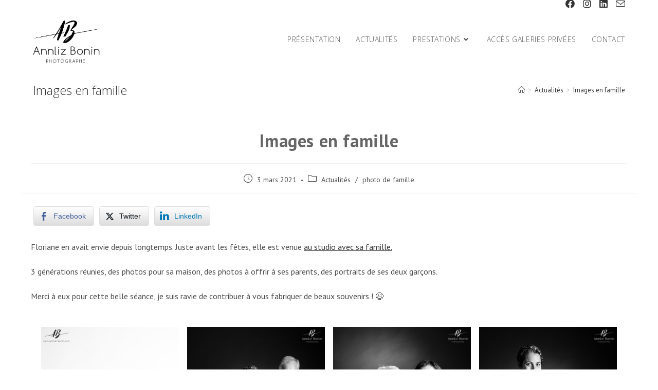

--- FILE ---
content_type: text/html; charset=UTF-8
request_url: https://www.annliz-bonin.com/particuliers/famille/images-en-famille/
body_size: 12216
content:
<!DOCTYPE html>
<html class="html" dir="ltr" lang="fr-FR" prefix="og: https://ogp.me/ns#">
<head>
	<meta charset="UTF-8">
	<link rel="profile" href="https://gmpg.org/xfn/11">

	<title>Images en famille</title>

		<!-- All in One SEO 4.9.3 - aioseo.com -->
	<meta name="description" content="Floriane en avait envie depuis longtemps. Juste avant les fêtes, elle est venue au studio avec sa famille. 3 générations réunies, des photos pour sa maison, des photos à offrir à ses parents, des portraits de ses deux garçons. Merci à eux pour cette belle séance, je suis ravie de contribuer à vous fabriquer de" />
	<meta name="robots" content="max-image-preview:large" />
	<meta name="author" content="Sylvia Marzolini"/>
	<meta name="google-site-verification" content="0SBBYUkEmcWyF60HcOF-HxyB5x4l8fpKyJbEvJLbO3I" />
	<meta name="keywords" content="offrir une séance photo,photo de génération,photo en studio à caen,photo famille,photographe à caen,photographe professionnelle,séance photo en famille,souvenirs,tableaux,transmission" />
	<link rel="canonical" href="https://www.annliz-bonin.com/particuliers/famille/images-en-famille/" />
	
		<meta property="og:locale" content="fr_FR" />
		<meta property="og:site_name" content="Annliz Bonin - photographe à Caen |" />
		<meta property="og:type" content="article" />
		<meta property="og:title" content="Images en famille" />
		<meta property="og:description" content="Floriane en avait envie depuis longtemps. Juste avant les fêtes, elle est venue au studio avec sa famille. 3 générations réunies, des photos pour sa maison, des photos à offrir à ses parents, des portraits de ses deux garçons. Merci à eux pour cette belle séance, je suis ravie de contribuer à vous fabriquer de" />
		<meta property="og:url" content="https://www.annliz-bonin.com/particuliers/famille/images-en-famille/" />
		<meta property="og:image" content="https://www.annliz-bonin.com/wp-content/uploads/2021/03/studioannlizbonin-photographefamille-6.jpg" />
		<meta property="og:image:secure_url" content="https://www.annliz-bonin.com/wp-content/uploads/2021/03/studioannlizbonin-photographefamille-6.jpg" />
		<meta property="og:image:width" content="1000" />
		<meta property="og:image:height" content="667" />
		<meta property="article:published_time" content="2021-03-03T08:00:30+00:00" />
		<meta property="article:modified_time" content="2022-04-05T08:11:04+00:00" />
		<meta property="article:publisher" content="https://www.facebook.com/annlizbonin14" />
		<meta name="twitter:card" content="summary" />
		<meta name="twitter:title" content="Images en famille" />
		<meta name="twitter:description" content="Floriane en avait envie depuis longtemps. Juste avant les fêtes, elle est venue au studio avec sa famille. 3 générations réunies, des photos pour sa maison, des photos à offrir à ses parents, des portraits de ses deux garçons. Merci à eux pour cette belle séance, je suis ravie de contribuer à vous fabriquer de" />
		<meta name="twitter:image" content="https://www.annliz-bonin.com/wp-content/uploads/2019/10/logo-annnlizbonin-100.png" />
		<script type="application/ld+json" class="aioseo-schema">
			{"@context":"https:\/\/schema.org","@graph":[{"@type":"Article","@id":"https:\/\/www.annliz-bonin.com\/particuliers\/famille\/images-en-famille\/#article","name":"Images en famille","headline":"Images en famille","author":{"@id":"https:\/\/www.annliz-bonin.com\/author\/sylvia\/#author"},"publisher":{"@id":"https:\/\/www.annliz-bonin.com\/#organization"},"image":{"@type":"ImageObject","url":"https:\/\/www.annliz-bonin.com\/wp-content\/uploads\/2021\/03\/studioannlizbonin-photographefamille-6.jpg","width":1000,"height":667,"caption":"clich\u00e9s des loulous"},"datePublished":"2021-03-03T09:00:30+01:00","dateModified":"2022-04-05T09:11:04+01:00","inLanguage":"fr-FR","mainEntityOfPage":{"@id":"https:\/\/www.annliz-bonin.com\/particuliers\/famille\/images-en-famille\/#webpage"},"isPartOf":{"@id":"https:\/\/www.annliz-bonin.com\/particuliers\/famille\/images-en-famille\/#webpage"},"articleSection":"Actualit\u00e9s, photo de famille, offrir une s\u00e9ance photo, photo de g\u00e9n\u00e9ration, photo en studio \u00e0 Caen, photo famille, photographe \u00e0 caen, photographe professionnelle, s\u00e9ance photo en famille, souvenirs, tableaux, transmission"},{"@type":"BreadcrumbList","@id":"https:\/\/www.annliz-bonin.com\/particuliers\/famille\/images-en-famille\/#breadcrumblist","itemListElement":[{"@type":"ListItem","@id":"https:\/\/www.annliz-bonin.com#listItem","position":1,"name":"Accueil","item":"https:\/\/www.annliz-bonin.com","nextItem":{"@type":"ListItem","@id":"https:\/\/www.annliz-bonin.com\/category\/actu\/#listItem","name":"Actualit\u00e9s"}},{"@type":"ListItem","@id":"https:\/\/www.annliz-bonin.com\/category\/actu\/#listItem","position":2,"name":"Actualit\u00e9s","item":"https:\/\/www.annliz-bonin.com\/category\/actu\/","nextItem":{"@type":"ListItem","@id":"https:\/\/www.annliz-bonin.com\/particuliers\/famille\/images-en-famille\/#listItem","name":"Images en famille"},"previousItem":{"@type":"ListItem","@id":"https:\/\/www.annliz-bonin.com#listItem","name":"Accueil"}},{"@type":"ListItem","@id":"https:\/\/www.annliz-bonin.com\/particuliers\/famille\/images-en-famille\/#listItem","position":3,"name":"Images en famille","previousItem":{"@type":"ListItem","@id":"https:\/\/www.annliz-bonin.com\/category\/actu\/#listItem","name":"Actualit\u00e9s"}}]},{"@type":"Organization","@id":"https:\/\/www.annliz-bonin.com\/#organization","name":"Annliz Bonin","url":"https:\/\/www.annliz-bonin.com\/","telephone":"+33664953496","logo":{"@type":"ImageObject","url":"https:\/\/www.annliz-bonin.com\/wp-content\/uploads\/2019\/10\/initialesnom-site.png","@id":"https:\/\/www.annliz-bonin.com\/particuliers\/famille\/images-en-famille\/#organizationLogo","width":400,"height":271},"image":{"@id":"https:\/\/www.annliz-bonin.com\/particuliers\/famille\/images-en-famille\/#organizationLogo"},"sameAs":["https:\/\/www.facebook.com\/annlizbonin14","https:\/\/www.instagram.com\/annliz_bonin\/"]},{"@type":"Person","@id":"https:\/\/www.annliz-bonin.com\/author\/sylvia\/#author","url":"https:\/\/www.annliz-bonin.com\/author\/sylvia\/","name":"Sylvia Marzolini","image":{"@type":"ImageObject","@id":"https:\/\/www.annliz-bonin.com\/particuliers\/famille\/images-en-famille\/#authorImage","url":"https:\/\/secure.gravatar.com\/avatar\/34065ad2fd87d960c62009967dc3397e?s=96&d=mm&r=g","width":96,"height":96,"caption":"Sylvia Marzolini"}},{"@type":"WebPage","@id":"https:\/\/www.annliz-bonin.com\/particuliers\/famille\/images-en-famille\/#webpage","url":"https:\/\/www.annliz-bonin.com\/particuliers\/famille\/images-en-famille\/","name":"Images en famille","description":"Floriane en avait envie depuis longtemps. Juste avant les f\u00eates, elle est venue au studio avec sa famille. 3 g\u00e9n\u00e9rations r\u00e9unies, des photos pour sa maison, des photos \u00e0 offrir \u00e0 ses parents, des portraits de ses deux gar\u00e7ons. Merci \u00e0 eux pour cette belle s\u00e9ance, je suis ravie de contribuer \u00e0 vous fabriquer de","inLanguage":"fr-FR","isPartOf":{"@id":"https:\/\/www.annliz-bonin.com\/#website"},"breadcrumb":{"@id":"https:\/\/www.annliz-bonin.com\/particuliers\/famille\/images-en-famille\/#breadcrumblist"},"author":{"@id":"https:\/\/www.annliz-bonin.com\/author\/sylvia\/#author"},"creator":{"@id":"https:\/\/www.annliz-bonin.com\/author\/sylvia\/#author"},"image":{"@type":"ImageObject","url":"https:\/\/www.annliz-bonin.com\/wp-content\/uploads\/2021\/03\/studioannlizbonin-photographefamille-6.jpg","@id":"https:\/\/www.annliz-bonin.com\/particuliers\/famille\/images-en-famille\/#mainImage","width":1000,"height":667,"caption":"clich\u00e9s des loulous"},"primaryImageOfPage":{"@id":"https:\/\/www.annliz-bonin.com\/particuliers\/famille\/images-en-famille\/#mainImage"},"datePublished":"2021-03-03T09:00:30+01:00","dateModified":"2022-04-05T09:11:04+01:00"},{"@type":"WebSite","@id":"https:\/\/www.annliz-bonin.com\/#website","url":"https:\/\/www.annliz-bonin.com\/","name":"Annliz Bonin - photographe \u00e0 Caen","inLanguage":"fr-FR","publisher":{"@id":"https:\/\/www.annliz-bonin.com\/#organization"}}]}
		</script>
		<!-- All in One SEO -->

<!-- Speed of this site is optimised by WP Performance Score Booster plugin v2.2.1 - https://dipakgajjar.com/wp-performance-score-booster/ -->
<meta name="viewport" content="width=device-width, initial-scale=1"><link rel='dns-prefetch' href='//fonts.googleapis.com' />
<link rel="alternate" type="application/rss+xml" title="Annliz Bonin - photographe à Caen &raquo; Flux" href="https://www.annliz-bonin.com/feed/" />
<link rel="alternate" type="application/rss+xml" title="Annliz Bonin - photographe à Caen &raquo; Flux des commentaires" href="https://www.annliz-bonin.com/comments/feed/" />
<link rel='stylesheet' id='wpacu-combined-css-head-1' href='https://www.annliz-bonin.com/wp-content/cache/asset-cleanup/css/head-f96bb68cdc9d41134e3d69e59eb63697177c3514.css' type='text/css' media='all' />


<style id='wp-block-library-theme-inline-css'>
.wp-block-audio figcaption{color:#555;font-size:13px;text-align:center}.is-dark-theme .wp-block-audio figcaption{color:hsla(0,0%,100%,.65)}.wp-block-audio{margin:0 0 1em}.wp-block-code{border:1px solid #ccc;border-radius:4px;font-family:Menlo,Consolas,monaco,monospace;padding:.8em 1em}.wp-block-embed figcaption{color:#555;font-size:13px;text-align:center}.is-dark-theme .wp-block-embed figcaption{color:hsla(0,0%,100%,.65)}.wp-block-embed{margin:0 0 1em}.blocks-gallery-caption{color:#555;font-size:13px;text-align:center}.is-dark-theme .blocks-gallery-caption{color:hsla(0,0%,100%,.65)}.wp-block-image figcaption{color:#555;font-size:13px;text-align:center}.is-dark-theme .wp-block-image figcaption{color:hsla(0,0%,100%,.65)}.wp-block-image{margin:0 0 1em}.wp-block-pullquote{border-bottom:4px solid;border-top:4px solid;color:currentColor;margin-bottom:1.75em}.wp-block-pullquote cite,.wp-block-pullquote footer,.wp-block-pullquote__citation{color:currentColor;font-size:.8125em;font-style:normal;text-transform:uppercase}.wp-block-quote{border-left:.25em solid;margin:0 0 1.75em;padding-left:1em}.wp-block-quote cite,.wp-block-quote footer{color:currentColor;font-size:.8125em;font-style:normal;position:relative}.wp-block-quote.has-text-align-right{border-left:none;border-right:.25em solid;padding-left:0;padding-right:1em}.wp-block-quote.has-text-align-center{border:none;padding-left:0}.wp-block-quote.is-large,.wp-block-quote.is-style-large,.wp-block-quote.is-style-plain{border:none}.wp-block-search .wp-block-search__label{font-weight:700}.wp-block-search__button{border:1px solid #ccc;padding:.375em .625em}:where(.wp-block-group.has-background){padding:1.25em 2.375em}.wp-block-separator.has-css-opacity{opacity:.4}.wp-block-separator{border:none;border-bottom:2px solid;margin-left:auto;margin-right:auto}.wp-block-separator.has-alpha-channel-opacity{opacity:1}.wp-block-separator:not(.is-style-wide):not(.is-style-dots){width:100px}.wp-block-separator.has-background:not(.is-style-dots){border-bottom:none;height:1px}.wp-block-separator.has-background:not(.is-style-wide):not(.is-style-dots){height:2px}.wp-block-table{margin:0 0 1em}.wp-block-table td,.wp-block-table th{word-break:normal}.wp-block-table figcaption{color:#555;font-size:13px;text-align:center}.is-dark-theme .wp-block-table figcaption{color:hsla(0,0%,100%,.65)}.wp-block-video figcaption{color:#555;font-size:13px;text-align:center}.is-dark-theme .wp-block-video figcaption{color:hsla(0,0%,100%,.65)}.wp-block-video{margin:0 0 1em}.wp-block-template-part.has-background{margin-bottom:0;margin-top:0;padding:1.25em 2.375em}
</style>

<style id='classic-theme-styles-inline-css'>
/*! This file is auto-generated */
.wp-block-button__link{color:#fff;background-color:#32373c;border-radius:9999px;box-shadow:none;text-decoration:none;padding:calc(.667em + 2px) calc(1.333em + 2px);font-size:1.125em}.wp-block-file__button{background:#32373c;color:#fff;text-decoration:none}
</style>
<style id='global-styles-inline-css'>
body{--wp--preset--color--black: #000000;--wp--preset--color--cyan-bluish-gray: #abb8c3;--wp--preset--color--white: #ffffff;--wp--preset--color--pale-pink: #f78da7;--wp--preset--color--vivid-red: #cf2e2e;--wp--preset--color--luminous-vivid-orange: #ff6900;--wp--preset--color--luminous-vivid-amber: #fcb900;--wp--preset--color--light-green-cyan: #7bdcb5;--wp--preset--color--vivid-green-cyan: #00d084;--wp--preset--color--pale-cyan-blue: #8ed1fc;--wp--preset--color--vivid-cyan-blue: #0693e3;--wp--preset--color--vivid-purple: #9b51e0;--wp--preset--gradient--vivid-cyan-blue-to-vivid-purple: linear-gradient(135deg,rgba(6,147,227,1) 0%,rgb(155,81,224) 100%);--wp--preset--gradient--light-green-cyan-to-vivid-green-cyan: linear-gradient(135deg,rgb(122,220,180) 0%,rgb(0,208,130) 100%);--wp--preset--gradient--luminous-vivid-amber-to-luminous-vivid-orange: linear-gradient(135deg,rgba(252,185,0,1) 0%,rgba(255,105,0,1) 100%);--wp--preset--gradient--luminous-vivid-orange-to-vivid-red: linear-gradient(135deg,rgba(255,105,0,1) 0%,rgb(207,46,46) 100%);--wp--preset--gradient--very-light-gray-to-cyan-bluish-gray: linear-gradient(135deg,rgb(238,238,238) 0%,rgb(169,184,195) 100%);--wp--preset--gradient--cool-to-warm-spectrum: linear-gradient(135deg,rgb(74,234,220) 0%,rgb(151,120,209) 20%,rgb(207,42,186) 40%,rgb(238,44,130) 60%,rgb(251,105,98) 80%,rgb(254,248,76) 100%);--wp--preset--gradient--blush-light-purple: linear-gradient(135deg,rgb(255,206,236) 0%,rgb(152,150,240) 100%);--wp--preset--gradient--blush-bordeaux: linear-gradient(135deg,rgb(254,205,165) 0%,rgb(254,45,45) 50%,rgb(107,0,62) 100%);--wp--preset--gradient--luminous-dusk: linear-gradient(135deg,rgb(255,203,112) 0%,rgb(199,81,192) 50%,rgb(65,88,208) 100%);--wp--preset--gradient--pale-ocean: linear-gradient(135deg,rgb(255,245,203) 0%,rgb(182,227,212) 50%,rgb(51,167,181) 100%);--wp--preset--gradient--electric-grass: linear-gradient(135deg,rgb(202,248,128) 0%,rgb(113,206,126) 100%);--wp--preset--gradient--midnight: linear-gradient(135deg,rgb(2,3,129) 0%,rgb(40,116,252) 100%);--wp--preset--font-size--small: 13px;--wp--preset--font-size--medium: 20px;--wp--preset--font-size--large: 36px;--wp--preset--font-size--x-large: 42px;--wp--preset--spacing--20: 0.44rem;--wp--preset--spacing--30: 0.67rem;--wp--preset--spacing--40: 1rem;--wp--preset--spacing--50: 1.5rem;--wp--preset--spacing--60: 2.25rem;--wp--preset--spacing--70: 3.38rem;--wp--preset--spacing--80: 5.06rem;--wp--preset--shadow--natural: 6px 6px 9px rgba(0, 0, 0, 0.2);--wp--preset--shadow--deep: 12px 12px 50px rgba(0, 0, 0, 0.4);--wp--preset--shadow--sharp: 6px 6px 0px rgba(0, 0, 0, 0.2);--wp--preset--shadow--outlined: 6px 6px 0px -3px rgba(255, 255, 255, 1), 6px 6px rgba(0, 0, 0, 1);--wp--preset--shadow--crisp: 6px 6px 0px rgba(0, 0, 0, 1);}:where(.is-layout-flex){gap: 0.5em;}:where(.is-layout-grid){gap: 0.5em;}body .is-layout-flow > .alignleft{float: left;margin-inline-start: 0;margin-inline-end: 2em;}body .is-layout-flow > .alignright{float: right;margin-inline-start: 2em;margin-inline-end: 0;}body .is-layout-flow > .aligncenter{margin-left: auto !important;margin-right: auto !important;}body .is-layout-constrained > .alignleft{float: left;margin-inline-start: 0;margin-inline-end: 2em;}body .is-layout-constrained > .alignright{float: right;margin-inline-start: 2em;margin-inline-end: 0;}body .is-layout-constrained > .aligncenter{margin-left: auto !important;margin-right: auto !important;}body .is-layout-constrained > :where(:not(.alignleft):not(.alignright):not(.alignfull)){max-width: var(--wp--style--global--content-size);margin-left: auto !important;margin-right: auto !important;}body .is-layout-constrained > .alignwide{max-width: var(--wp--style--global--wide-size);}body .is-layout-flex{display: flex;}body .is-layout-flex{flex-wrap: wrap;align-items: center;}body .is-layout-flex > *{margin: 0;}body .is-layout-grid{display: grid;}body .is-layout-grid > *{margin: 0;}:where(.wp-block-columns.is-layout-flex){gap: 2em;}:where(.wp-block-columns.is-layout-grid){gap: 2em;}:where(.wp-block-post-template.is-layout-flex){gap: 1.25em;}:where(.wp-block-post-template.is-layout-grid){gap: 1.25em;}.has-black-color{color: var(--wp--preset--color--black) !important;}.has-cyan-bluish-gray-color{color: var(--wp--preset--color--cyan-bluish-gray) !important;}.has-white-color{color: var(--wp--preset--color--white) !important;}.has-pale-pink-color{color: var(--wp--preset--color--pale-pink) !important;}.has-vivid-red-color{color: var(--wp--preset--color--vivid-red) !important;}.has-luminous-vivid-orange-color{color: var(--wp--preset--color--luminous-vivid-orange) !important;}.has-luminous-vivid-amber-color{color: var(--wp--preset--color--luminous-vivid-amber) !important;}.has-light-green-cyan-color{color: var(--wp--preset--color--light-green-cyan) !important;}.has-vivid-green-cyan-color{color: var(--wp--preset--color--vivid-green-cyan) !important;}.has-pale-cyan-blue-color{color: var(--wp--preset--color--pale-cyan-blue) !important;}.has-vivid-cyan-blue-color{color: var(--wp--preset--color--vivid-cyan-blue) !important;}.has-vivid-purple-color{color: var(--wp--preset--color--vivid-purple) !important;}.has-black-background-color{background-color: var(--wp--preset--color--black) !important;}.has-cyan-bluish-gray-background-color{background-color: var(--wp--preset--color--cyan-bluish-gray) !important;}.has-white-background-color{background-color: var(--wp--preset--color--white) !important;}.has-pale-pink-background-color{background-color: var(--wp--preset--color--pale-pink) !important;}.has-vivid-red-background-color{background-color: var(--wp--preset--color--vivid-red) !important;}.has-luminous-vivid-orange-background-color{background-color: var(--wp--preset--color--luminous-vivid-orange) !important;}.has-luminous-vivid-amber-background-color{background-color: var(--wp--preset--color--luminous-vivid-amber) !important;}.has-light-green-cyan-background-color{background-color: var(--wp--preset--color--light-green-cyan) !important;}.has-vivid-green-cyan-background-color{background-color: var(--wp--preset--color--vivid-green-cyan) !important;}.has-pale-cyan-blue-background-color{background-color: var(--wp--preset--color--pale-cyan-blue) !important;}.has-vivid-cyan-blue-background-color{background-color: var(--wp--preset--color--vivid-cyan-blue) !important;}.has-vivid-purple-background-color{background-color: var(--wp--preset--color--vivid-purple) !important;}.has-black-border-color{border-color: var(--wp--preset--color--black) !important;}.has-cyan-bluish-gray-border-color{border-color: var(--wp--preset--color--cyan-bluish-gray) !important;}.has-white-border-color{border-color: var(--wp--preset--color--white) !important;}.has-pale-pink-border-color{border-color: var(--wp--preset--color--pale-pink) !important;}.has-vivid-red-border-color{border-color: var(--wp--preset--color--vivid-red) !important;}.has-luminous-vivid-orange-border-color{border-color: var(--wp--preset--color--luminous-vivid-orange) !important;}.has-luminous-vivid-amber-border-color{border-color: var(--wp--preset--color--luminous-vivid-amber) !important;}.has-light-green-cyan-border-color{border-color: var(--wp--preset--color--light-green-cyan) !important;}.has-vivid-green-cyan-border-color{border-color: var(--wp--preset--color--vivid-green-cyan) !important;}.has-pale-cyan-blue-border-color{border-color: var(--wp--preset--color--pale-cyan-blue) !important;}.has-vivid-cyan-blue-border-color{border-color: var(--wp--preset--color--vivid-cyan-blue) !important;}.has-vivid-purple-border-color{border-color: var(--wp--preset--color--vivid-purple) !important;}.has-vivid-cyan-blue-to-vivid-purple-gradient-background{background: var(--wp--preset--gradient--vivid-cyan-blue-to-vivid-purple) !important;}.has-light-green-cyan-to-vivid-green-cyan-gradient-background{background: var(--wp--preset--gradient--light-green-cyan-to-vivid-green-cyan) !important;}.has-luminous-vivid-amber-to-luminous-vivid-orange-gradient-background{background: var(--wp--preset--gradient--luminous-vivid-amber-to-luminous-vivid-orange) !important;}.has-luminous-vivid-orange-to-vivid-red-gradient-background{background: var(--wp--preset--gradient--luminous-vivid-orange-to-vivid-red) !important;}.has-very-light-gray-to-cyan-bluish-gray-gradient-background{background: var(--wp--preset--gradient--very-light-gray-to-cyan-bluish-gray) !important;}.has-cool-to-warm-spectrum-gradient-background{background: var(--wp--preset--gradient--cool-to-warm-spectrum) !important;}.has-blush-light-purple-gradient-background{background: var(--wp--preset--gradient--blush-light-purple) !important;}.has-blush-bordeaux-gradient-background{background: var(--wp--preset--gradient--blush-bordeaux) !important;}.has-luminous-dusk-gradient-background{background: var(--wp--preset--gradient--luminous-dusk) !important;}.has-pale-ocean-gradient-background{background: var(--wp--preset--gradient--pale-ocean) !important;}.has-electric-grass-gradient-background{background: var(--wp--preset--gradient--electric-grass) !important;}.has-midnight-gradient-background{background: var(--wp--preset--gradient--midnight) !important;}.has-small-font-size{font-size: var(--wp--preset--font-size--small) !important;}.has-medium-font-size{font-size: var(--wp--preset--font-size--medium) !important;}.has-large-font-size{font-size: var(--wp--preset--font-size--large) !important;}.has-x-large-font-size{font-size: var(--wp--preset--font-size--x-large) !important;}
.wp-block-navigation a:where(:not(.wp-element-button)){color: inherit;}
:where(.wp-block-post-template.is-layout-flex){gap: 1.25em;}:where(.wp-block-post-template.is-layout-grid){gap: 1.25em;}
:where(.wp-block-columns.is-layout-flex){gap: 2em;}:where(.wp-block-columns.is-layout-grid){gap: 2em;}
.wp-block-pullquote{font-size: 1.5em;line-height: 1.6;}
</style>





<link rel='stylesheet' id='oceanwp-google-font-pt-sans-css' href='//fonts.googleapis.com/css?family=PT+Sans%3A100%2C200%2C300%2C400%2C500%2C600%2C700%2C800%2C900%2C100i%2C200i%2C300i%2C400i%2C500i%2C600i%2C700i%2C800i%2C900i&#038;subset=latin&#038;display=swap&#038;ver=6.4.7' media='all' />
<link rel='stylesheet' id='oceanwp-google-font-open-sans-css' href='//fonts.googleapis.com/css?family=Open+Sans%3A100%2C200%2C300%2C400%2C500%2C600%2C700%2C800%2C900%2C100i%2C200i%2C300i%2C400i%2C500i%2C600i%2C700i%2C800i%2C900i&#038;subset=latin&#038;display=swap&#038;ver=6.4.7' media='all' />

<script id='wpacu-combined-js-head-group-1' src='https://www.annliz-bonin.com/wp-content/cache/asset-cleanup/js/head-12613d092f994a1d5c75d6f766f20c3ee4c2eb1c.js'></script><link rel="https://api.w.org/" href="https://www.annliz-bonin.com/wp-json/" /><link rel="alternate" type="application/json" href="https://www.annliz-bonin.com/wp-json/wp/v2/posts/6028" /><link rel="EditURI" type="application/rsd+xml" title="RSD" href="https://www.annliz-bonin.com/xmlrpc.php?rsd" />
<link rel='shortlink' href='https://www.annliz-bonin.com/?p=6028' />
<link rel="alternate" type="application/json+oembed" href="https://www.annliz-bonin.com/wp-json/oembed/1.0/embed?url=https%3A%2F%2Fwww.annliz-bonin.com%2Fparticuliers%2Ffamille%2Fimages-en-famille%2F" />
<link rel="alternate" type="text/xml+oembed" href="https://www.annliz-bonin.com/wp-json/oembed/1.0/embed?url=https%3A%2F%2Fwww.annliz-bonin.com%2Fparticuliers%2Ffamille%2Fimages-en-famille%2F&#038;format=xml" />
 <style media="screen">

		.simplesocialbuttons.simplesocialbuttons_inline .ssb-fb-like, .simplesocialbuttons.simplesocialbuttons_inline amp-facebook-like {
	  margin: ;
	}
		 /*inline margin*/
		.simplesocialbuttons.simplesocialbuttons_inline.simplesocial-sm-round button{
	  margin: ;
	}
	
	
	
	
	
	
			 /*margin-digbar*/

	
	
	
	
	
	
	
</style>

<!-- Open Graph Meta Tags generated by Simple Social Buttons 6.2.0 -->
<meta property="og:title" content="Images en famille - Annliz Bonin - photographe à Caen" />
<meta property="og:type" content="article" />
<meta property="og:description" content="Floriane en avait envie depuis longtemps. Juste avant les f&ecirc;tes, elle est venue au studio avec sa famille. 3 g&eacute;n&eacute;rations r&eacute;unies, des photos pour sa maison, des photos &agrave; offrir &agrave; ses parents, des portraits de ses deux gar&ccedil;ons. Merci &agrave; eux pour cette belle s&eacute;ance, je suis ravie de contribuer &agrave; vous fabriquer de beaux souvenirs ! ;) Vous…" />
<meta property="og:url" content="https://www.annliz-bonin.com/particuliers/famille/images-en-famille/" />
<meta property="og:site_name" content="Annliz Bonin - photographe à Caen" />
<meta property="og:image" content="https://www.annliz-bonin.com/wp-content/uploads/2021/03/studioannlizbonin-photographefamille-6.jpg" />
<meta name="twitter:card" content="summary_large_image" />
<meta name="twitter:description" content="Floriane en avait envie depuis longtemps. Juste avant les f&ecirc;tes, elle est venue au studio avec sa famille. 3 g&eacute;n&eacute;rations r&eacute;unies, des photos pour sa maison, des photos &agrave; offrir &agrave; ses parents, des portraits de ses deux gar&ccedil;ons. Merci &agrave; eux pour cette belle s&eacute;ance, je suis ravie de contribuer &agrave; vous fabriquer de beaux souvenirs ! ;) Vous…" />
<meta name="twitter:title" content="Images en famille - Annliz Bonin - photographe à Caen" />
<meta property="twitter:image" content="https://www.annliz-bonin.com/wp-content/uploads/2021/03/studioannlizbonin-photographefamille-6.jpg" />

		<style id="wp-custom-css">
			.single .post-tags a{color:#666;font-weight:400}.entry-content >div{max-width:1200px;margin:1.5em auto;padding:0 20px}.wp-block-gallery .blocks-gallery-item{float:left}div .gallery{max-width:1200px;margin:1.5em auto}.rpwe-img{width:45px;height:45px}		</style>
		<!-- OceanWP CSS -->
<style type="text/css">
.page-header{background-color:#ffffff}/* General CSS */a:hover,a.light:hover,.theme-heading .text::before,.theme-heading .text::after,#top-bar-content >a:hover,#top-bar-social li.oceanwp-email a:hover,#site-navigation-wrap .dropdown-menu >li >a:hover,#site-header.medium-header #medium-searchform button:hover,.oceanwp-mobile-menu-icon a:hover,.blog-entry.post .blog-entry-header .entry-title a:hover,.blog-entry.post .blog-entry-readmore a:hover,.blog-entry.thumbnail-entry .blog-entry-category a,ul.meta li a:hover,.dropcap,.single nav.post-navigation .nav-links .title,body .related-post-title a:hover,body #wp-calendar caption,body .contact-info-widget.default i,body .contact-info-widget.big-icons i,body .custom-links-widget .oceanwp-custom-links li a:hover,body .custom-links-widget .oceanwp-custom-links li a:hover:before,body .posts-thumbnails-widget li a:hover,body .social-widget li.oceanwp-email a:hover,.comment-author .comment-meta .comment-reply-link,#respond #cancel-comment-reply-link:hover,#footer-widgets .footer-box a:hover,#footer-bottom a:hover,#footer-bottom #footer-bottom-menu a:hover,.sidr a:hover,.sidr-class-dropdown-toggle:hover,.sidr-class-menu-item-has-children.active >a,.sidr-class-menu-item-has-children.active >a >.sidr-class-dropdown-toggle,input[type=checkbox]:checked:before{color:#666666}.single nav.post-navigation .nav-links .title .owp-icon use,.blog-entry.post .blog-entry-readmore a:hover .owp-icon use,body .contact-info-widget.default .owp-icon use,body .contact-info-widget.big-icons .owp-icon use{stroke:#666666}input[type="button"],input[type="reset"],input[type="submit"],button[type="submit"],.button,#site-navigation-wrap .dropdown-menu >li.btn >a >span,.thumbnail:hover i,.post-quote-content,.omw-modal .omw-close-modal,body .contact-info-widget.big-icons li:hover i,body div.wpforms-container-full .wpforms-form input[type=submit],body div.wpforms-container-full .wpforms-form button[type=submit],body div.wpforms-container-full .wpforms-form .wpforms-page-button{background-color:#666666}.thumbnail:hover .link-post-svg-icon{background-color:#666666}body .contact-info-widget.big-icons li:hover .owp-icon{background-color:#666666}.widget-title{border-color:#666666}blockquote{border-color:#666666}#searchform-dropdown{border-color:#666666}.dropdown-menu .sub-menu{border-color:#666666}.blog-entry.large-entry .blog-entry-readmore a:hover{border-color:#666666}.oceanwp-newsletter-form-wrap input[type="email"]:focus{border-color:#666666}.social-widget li.oceanwp-email a:hover{border-color:#666666}#respond #cancel-comment-reply-link:hover{border-color:#666666}body .contact-info-widget.big-icons li:hover i{border-color:#666666}#footer-widgets .oceanwp-newsletter-form-wrap input[type="email"]:focus{border-color:#666666}blockquote,.wp-block-quote{border-left-color:#666666}body .contact-info-widget.big-icons li:hover .owp-icon{border-color:#666666}input[type="button"]:hover,input[type="reset"]:hover,input[type="submit"]:hover,button[type="submit"]:hover,input[type="button"]:focus,input[type="reset"]:focus,input[type="submit"]:focus,button[type="submit"]:focus,.button:hover,.button:focus,#site-navigation-wrap .dropdown-menu >li.btn >a:hover >span,.post-quote-author,.omw-modal .omw-close-modal:hover,body div.wpforms-container-full .wpforms-form input[type=submit]:hover,body div.wpforms-container-full .wpforms-form button[type=submit]:hover,body div.wpforms-container-full .wpforms-form .wpforms-page-button:hover{background-color:#333333}a:hover{color:#666666}a:hover .owp-icon use{stroke:#666666}#main #content-wrap,.separate-layout #main #content-wrap{padding-top:10px;padding-bottom:10px}/* Blog CSS */.single-post.content-max-width #wrap .thumbnail,.single-post.content-max-width #wrap .wp-block-buttons,.single-post.content-max-width #wrap .wp-block-verse,.single-post.content-max-width #wrap .entry-header,.single-post.content-max-width #wrap ul.meta,.single-post.content-max-width #wrap .entry-content p,.single-post.content-max-width #wrap .entry-content h1,.single-post.content-max-width #wrap .entry-content h2,.single-post.content-max-width #wrap .entry-content h3,.single-post.content-max-width #wrap .entry-content h4,.single-post.content-max-width #wrap .entry-content h5,.single-post.content-max-width #wrap .entry-content h6,.single-post.content-max-width #wrap .wp-block-image,.single-post.content-max-width #wrap .wp-block-gallery,.single-post.content-max-width #wrap .wp-block-video,.single-post.content-max-width #wrap .wp-block-quote,.single-post.content-max-width #wrap .wp-block-text-columns,.single-post.content-max-width #wrap .wp-block-code,.single-post.content-max-width #wrap .entry-content ul,.single-post.content-max-width #wrap .entry-content ol,.single-post.content-max-width #wrap .wp-block-cover-text,.single-post.content-max-width #wrap .wp-block-cover,.single-post.content-max-width #wrap .wp-block-columns,.single-post.content-max-width #wrap .post-tags,.single-post.content-max-width #wrap .comments-area,.single-post.content-max-width #wrap .wp-block-embed,#wrap .wp-block-separator.is-style-wide:not(.size-full){max-width:1200px}.single-post.content-max-width #wrap .wp-block-image.alignleft,.single-post.content-max-width #wrap .wp-block-image.alignright{max-width:600px}.single-post.content-max-width #wrap .wp-block-image.alignleft{margin-left:calc( 50% - 600px)}.single-post.content-max-width #wrap .wp-block-image.alignright{margin-right:calc( 50% - 600px)}.single-post.content-max-width #wrap .wp-block-embed,.single-post.content-max-width #wrap .wp-block-verse{margin-left:auto;margin-right:auto}/* Header CSS */#site-logo #site-logo-inner,.oceanwp-social-menu .social-menu-inner,#site-header.full_screen-header .menu-bar-inner,.after-header-content .after-header-content-inner{height:80px}#site-navigation-wrap .dropdown-menu >li >a,.oceanwp-mobile-menu-icon a,.mobile-menu-close,.after-header-content-inner >a{line-height:80px}#site-header-inner{padding:20px 0 10px 0}#site-header.has-header-media .overlay-header-media{background-color:rgba(0,0,0,0.5)}#site-logo #site-logo-inner a img,#site-header.center-header #site-navigation-wrap .middle-site-logo a img{max-width:130px}/* Top Bar CSS */#top-bar-wrap{border-color:#ffffff}#top-bar-content a:hover,#top-bar-social-alt a:hover{color:#333333}#top-bar-social li a{font-size:18px}#top-bar-social li a{padding:0 8px 0 8px}#top-bar-social li a{color:#333333}#top-bar-social li a .owp-icon use{stroke:#333333}#top-bar-social li a:hover{color:#666666!important}#top-bar-social li a:hover .owp-icon use{stroke:#666666!important}/* Footer Widgets CSS */#footer-widgets{background-color:#ffffff}#footer-widgets .footer-box a,#footer-widgets a{color:#333333}/* Typography CSS */body{font-family:PT Sans;font-size:16px;line-height:1.5}h1{font-family:Open Sans;font-weight:300;font-size:28px;color:#666666;line-height:1}h2{font-family:PT Sans;font-weight:600;font-size:18px;color:#666666}#site-navigation-wrap .dropdown-menu >li >a,#site-header.full_screen-header .fs-dropdown-menu >li >a,#site-header.top-header #site-navigation-wrap .dropdown-menu >li >a,#site-header.center-header #site-navigation-wrap .dropdown-menu >li >a,#site-header.medium-header #site-navigation-wrap .dropdown-menu >li >a,.oceanwp-mobile-menu-icon a{font-family:Open Sans;font-weight:300;font-size:14px;text-transform:uppercase}.dropdown-menu ul li a.menu-link,#site-header.full_screen-header .fs-dropdown-menu ul.sub-menu li a{font-weight:300;line-height:0.8;text-transform:uppercase}.page-header .page-header-title,.page-header.background-image-page-header .page-header-title{font-family:Open Sans;font-weight:300;line-height:0.6}.blog-entry.post .blog-entry-header .entry-title a{font-family:Open Sans;font-weight:300;font-size:32px;line-height:1}
</style></head>

<body class="post-template-default single single-post postid-6028 single-format-standard wp-custom-logo wp-embed-responsive oceanwp-theme dropdown-mobile no-header-border default-breakpoint content-full-width content-max-width post-in-category-actu post-in-category-photo-de-famille has-topbar has-breadcrumbs has-blog-grid elementor-default elementor-kit-5754" itemscope="itemscope" itemtype="https://schema.org/Article">

	
	
	<div id="outer-wrap" class="site clr">

		<a class="skip-link screen-reader-text" href="#main">Skip to content</a>

		
		<div id="wrap" class="clr">

			

<div id="top-bar-wrap" class="clr">

	<div id="top-bar" class="clr container has-no-content">

		
		<div id="top-bar-inner" class="clr">

			

<div id="top-bar-social" class="clr top-bar-right">

	<ul class="clr" aria-label="Social links">

		<li class="oceanwp-facebook"><a href="https://www.facebook.com/annlizbonin14/" aria-label="Facebook (opens in a new tab)" target="_blank" rel="noopener noreferrer"><i class=" fab fa-facebook" aria-hidden="true" role="img"></i></a></li><li class="oceanwp-instagram"><a href="https://www.instagram.com/annliz_bonin/" aria-label="Instagram (opens in a new tab)" target="_blank" rel="noopener noreferrer"><i class=" fab fa-instagram" aria-hidden="true" role="img"></i></a></li><li class="oceanwp-linkedin"><a href="https://www.linkedin.com/in/annliz-bonin/" aria-label="LinkedIn (opens in a new tab)" target="_blank" rel="noopener noreferrer"><i class=" fab fa-linkedin" aria-hidden="true" role="img"></i></a></li><li class="oceanwp-email"><a href="mailto:a&#110;&#110;l&#105;z&#46;bo&#110;&#105;n&#64;gmai&#108;.c&#111;m" aria-label="Send email (opens in your application)" target="_self"><i class=" icon-envelope" aria-hidden="true" role="img"></i></a></li>
	</ul>

</div><!-- #top-bar-social -->

		</div><!-- #top-bar-inner -->

		
	</div><!-- #top-bar -->

</div><!-- #top-bar-wrap -->


			
<header id="site-header" class="minimal-header clr" data-height="80" itemscope="itemscope" itemtype="https://schema.org/WPHeader" role="banner">

	
					
			<div id="site-header-inner" class="clr container">

				
				

<div id="site-logo" class="clr" itemscope itemtype="https://schema.org/Brand" >

	
	<div id="site-logo-inner" class="clr">

		<a href="https://www.annliz-bonin.com/" class="custom-logo-link" rel="home"><img width="400" height="271" src="https://www.annliz-bonin.com/wp-content/uploads/2019/10/initialesnom-site.png" class="custom-logo" alt="Annliz Bonin &#8211; photographe à Caen" decoding="async" fetchpriority="high" srcset="https://www.annliz-bonin.com/wp-content/uploads/2019/10/initialesnom-site.png 400w, https://www.annliz-bonin.com/wp-content/uploads/2019/10/initialesnom-site-300x203.png 300w" sizes="(max-width: 400px) 100vw, 400px" /></a>
	</div><!-- #site-logo-inner -->

	
	
</div><!-- #site-logo -->

			<div id="site-navigation-wrap" class="clr">
			
			
			
			<nav id="site-navigation" class="navigation main-navigation clr" itemscope="itemscope" itemtype="https://schema.org/SiteNavigationElement" role="navigation" >

				<ul id="menu-menu1" class="main-menu dropdown-menu sf-menu"><li id="menu-item-58" class="menu-item menu-item-type-post_type menu-item-object-page menu-item-home menu-item-58"><a href="https://www.annliz-bonin.com/" class="menu-link"><span class="text-wrap">Présentation</span></a></li><li id="menu-item-1210" class="menu-item menu-item-type-post_type menu-item-object-page current_page_parent menu-item-1210"><a href="https://www.annliz-bonin.com/actualites/" class="menu-link"><span class="text-wrap">Actualités</span></a></li><li id="menu-item-52" class="menu-item menu-item-type-post_type menu-item-object-page menu-item-has-children dropdown menu-item-52"><a href="https://www.annliz-bonin.com/particuliers/" class="menu-link"><span class="text-wrap">Prestations<i class="nav-arrow fa fa-angle-down" aria-hidden="true" role="img"></i></span></a>
<ul class="sub-menu">
	<li id="menu-item-689" class="menu-item menu-item-type-post_type menu-item-object-page menu-item-689"><a href="https://www.annliz-bonin.com/particuliers/mariages/" class="menu-link"><span class="text-wrap">Mariages</span></a></li>	<li id="menu-item-1481" class="menu-item menu-item-type-post_type menu-item-object-page menu-item-1481"><a href="https://www.annliz-bonin.com/particuliers/grossesse/" class="menu-link"><span class="text-wrap">Grossesse</span></a></li>	<li id="menu-item-1482" class="menu-item menu-item-type-post_type menu-item-object-page menu-item-1482"><a href="https://www.annliz-bonin.com/particuliers/naissance/" class="menu-link"><span class="text-wrap">Naissance</span></a></li>	<li id="menu-item-6582" class="menu-item menu-item-type-post_type menu-item-object-page menu-item-6582"><a href="https://www.annliz-bonin.com/particuliers/bebe-2-6-mois/" class="menu-link"><span class="text-wrap">Bébés 2-6 mois</span></a></li>	<li id="menu-item-2144" class="menu-item menu-item-type-post_type menu-item-object-page menu-item-2144"><a href="https://www.annliz-bonin.com/particuliers/enfants/" class="menu-link"><span class="text-wrap">Enfants</span></a></li>	<li id="menu-item-56" class="menu-item menu-item-type-post_type menu-item-object-page menu-item-56"><a href="https://www.annliz-bonin.com/particuliers/famille/" class="menu-link"><span class="text-wrap">Famille</span></a></li>	<li id="menu-item-55" class="menu-item menu-item-type-post_type menu-item-object-page menu-item-55"><a href="https://www.annliz-bonin.com/particuliers/portraits/" class="menu-link"><span class="text-wrap">Portraits</span></a></li>	<li id="menu-item-1466" class="menu-item menu-item-type-post_type menu-item-object-page menu-item-1466"><a href="https://www.annliz-bonin.com/particuliers/boudoir/" class="menu-link"><span class="text-wrap">Boudoir</span></a></li>	<li id="menu-item-9410" class="menu-item menu-item-type-post_type menu-item-object-page menu-item-9410"><a href="https://www.annliz-bonin.com/iris/" class="menu-link"><span class="text-wrap">IRIS</span></a></li></ul>
</li><li id="menu-item-1496" class="menu-item menu-item-type-custom menu-item-object-custom menu-item-1496"><a href="http://www.jingoo.com/infos/acces.php/1811793" class="menu-link"><span class="text-wrap">Accès galeries privées</span></a></li><li id="menu-item-47" class="menu-item menu-item-type-post_type menu-item-object-page menu-item-47"><a href="https://www.annliz-bonin.com/contact/" class="menu-link"><span class="text-wrap">Contact</span></a></li></ul>
			</nav><!-- #site-navigation -->

			
			
					</div><!-- #site-navigation-wrap -->
			
		
	
				
	
	<div class="oceanwp-mobile-menu-icon clr mobile-right">

		
		
		
		<a href="#" class="mobile-menu"  aria-label="Menu mobile">
							<i class="fa fa-bars" aria-hidden="true"></i>
								<span class="oceanwp-text">Menu</span>
				<span class="oceanwp-close-text">Fermer</span>
						</a>

		
		
		
	</div><!-- #oceanwp-mobile-menu-navbar -->

	

			</div><!-- #site-header-inner -->

			
<div id="mobile-dropdown" class="clr" >

	<nav class="clr" itemscope="itemscope" itemtype="https://schema.org/SiteNavigationElement">

		<ul id="menu-menu1-1" class="menu"><li class="menu-item menu-item-type-post_type menu-item-object-page menu-item-home menu-item-58"><a href="https://www.annliz-bonin.com/">Présentation</a></li>
<li class="menu-item menu-item-type-post_type menu-item-object-page current_page_parent menu-item-1210"><a href="https://www.annliz-bonin.com/actualites/">Actualités</a></li>
<li class="menu-item menu-item-type-post_type menu-item-object-page menu-item-has-children menu-item-52"><a href="https://www.annliz-bonin.com/particuliers/">Prestations</a>
<ul class="sub-menu">
	<li class="menu-item menu-item-type-post_type menu-item-object-page menu-item-689"><a href="https://www.annliz-bonin.com/particuliers/mariages/">Mariages</a></li>
	<li class="menu-item menu-item-type-post_type menu-item-object-page menu-item-1481"><a href="https://www.annliz-bonin.com/particuliers/grossesse/">Grossesse</a></li>
	<li class="menu-item menu-item-type-post_type menu-item-object-page menu-item-1482"><a href="https://www.annliz-bonin.com/particuliers/naissance/">Naissance</a></li>
	<li class="menu-item menu-item-type-post_type menu-item-object-page menu-item-6582"><a href="https://www.annliz-bonin.com/particuliers/bebe-2-6-mois/">Bébés 2-6 mois</a></li>
	<li class="menu-item menu-item-type-post_type menu-item-object-page menu-item-2144"><a href="https://www.annliz-bonin.com/particuliers/enfants/">Enfants</a></li>
	<li class="menu-item menu-item-type-post_type menu-item-object-page menu-item-56"><a href="https://www.annliz-bonin.com/particuliers/famille/">Famille</a></li>
	<li class="menu-item menu-item-type-post_type menu-item-object-page menu-item-55"><a href="https://www.annliz-bonin.com/particuliers/portraits/">Portraits</a></li>
	<li class="menu-item menu-item-type-post_type menu-item-object-page menu-item-1466"><a href="https://www.annliz-bonin.com/particuliers/boudoir/">Boudoir</a></li>
	<li class="menu-item menu-item-type-post_type menu-item-object-page menu-item-9410"><a href="https://www.annliz-bonin.com/iris/">IRIS</a></li>
</ul>
</li>
<li class="menu-item menu-item-type-custom menu-item-object-custom menu-item-1496"><a href="http://www.jingoo.com/infos/acces.php/1811793">Accès galeries privées</a></li>
<li class="menu-item menu-item-type-post_type menu-item-object-page menu-item-47"><a href="https://www.annliz-bonin.com/contact/">Contact</a></li>
</ul>
<div id="mobile-menu-search" class="clr">
	<form aria-label="Rechercher sur ce site" method="get" action="https://www.annliz-bonin.com/" class="mobile-searchform">
		<input aria-label="Insert search query" value="" class="field" id="ocean-mobile-search-1" type="search" name="s" autocomplete="off" placeholder="Rechercher" />
		<button aria-label="Envoyer la recherche" type="submit" class="searchform-submit">
			<i class=" icon-magnifier" aria-hidden="true" role="img"></i>		</button>
					</form>
</div><!-- .mobile-menu-search -->

	</nav>

</div>

			
			
		
		
</header><!-- #site-header -->


			
			<main id="main" class="site-main clr"  role="main">

				

<header class="page-header">

	
	<div class="container clr page-header-inner">

		
			<h1 class="page-header-title clr" itemprop="headline">Images en famille</h1>

			
		
		<nav aria-label="Fil d’Ariane" class="site-breadcrumbs clr position-" itemprop="breadcrumb"><ol class="trail-items" itemscope itemtype="http://schema.org/BreadcrumbList"><meta name="numberOfItems" content="3" /><meta name="itemListOrder" content="Ascending" /><li class="trail-item trail-begin" itemprop="itemListElement" itemscope itemtype="https://schema.org/ListItem"><a href="https://www.annliz-bonin.com" rel="home" aria-label="Accueil" itemtype="https://schema.org/Thing" itemprop="item"><span itemprop="name"><i class=" icon-home" aria-hidden="true" role="img"></i><span class="breadcrumb-home has-icon">Accueil</span></span></a><span class="breadcrumb-sep">></span><meta content="1" itemprop="position" /></li><li class="trail-item" itemprop="itemListElement" itemscope itemtype="https://schema.org/ListItem"><a href="https://www.annliz-bonin.com/category/actu/" itemtype="https://schema.org/Thing" itemprop="item"><span itemprop="name">Actualités</span></a><span class="breadcrumb-sep">></span><meta content="2" itemprop="position" /></li><li class="trail-item trail-end" itemprop="itemListElement" itemscope itemtype="https://schema.org/ListItem"><a href="https://www.annliz-bonin.com/particuliers/famille/images-en-famille/" itemtype="https://schema.org/Thing" itemprop="item"><span itemprop="name">Images en famille</span></a><meta content="3" itemprop="position" /></li></ol></nav>
	</div><!-- .page-header-inner -->

	
	
</header><!-- .page-header -->


	
	<div id="content-wrap" class="container clr">

		
		<div id="primary" class="content-area clr">

			
			<div id="content" class="site-content clr">

				
				
<article id="post-6028">

	

<header class="entry-header clr">
	<h2 class="single-post-title entry-title" itemprop="headline">Images en famille</h2><!-- .single-post-title -->
</header><!-- .entry-header -->


<ul class="meta ospm-default clr">

	
		
					<li class="meta-date" itemprop="datePublished"><span class="screen-reader-text">Post published:</span><i class=" icon-clock" aria-hidden="true" role="img"></i>3 mars 2021</li>
		
		
		
		
		
	
		
		
		
					<li class="meta-cat"><span class="screen-reader-text">Post category:</span><i class=" icon-folder" aria-hidden="true" role="img"></i><a href="https://www.annliz-bonin.com/category/actu/" rel="category tag">Actualités</a> <span class="owp-sep">/</span> <a href="https://www.annliz-bonin.com/category/photo-de-famille/" rel="category tag">photo de famille</a></li>
		
		
		
	
</ul>



<div class="entry-content clr" itemprop="text">
	<div class="simplesocialbuttons simplesocial-sm-round simplesocialbuttons_inline simplesocialbuttons-align-left post-6028 post  simplesocialbuttons-inline-no-animation">
<button class="simplesocial-fb-share"  rel="nofollow"  target="_blank"  aria-label="Facebook Share" data-href="https://www.facebook.com/sharer/sharer.php?u=https://www.annliz-bonin.com/particuliers/famille/images-en-famille/" onClick="javascript:window.open(this.dataset.href, '', 'menubar=no,toolbar=no,resizable=yes,scrollbars=yes,height=600,width=600');return false;"><span class="simplesocialtxt">Facebook </span> </button>
<button class="simplesocial-twt-share"  rel="nofollow"  target="_blank"  aria-label="Twitter Share" data-href="https://twitter.com/intent/tweet?text=Images+en+famille&url=https://www.annliz-bonin.com/particuliers/famille/images-en-famille/" onClick="javascript:window.open(this.dataset.href, '', 'menubar=no,toolbar=no,resizable=yes,scrollbars=yes,height=600,width=600');return false;"><span class="simplesocialtxt">Twitter</span> </button>
<button  rel="nofollow"  target="_blank"  class="simplesocial-linkedin-share" aria-label="LinkedIn Share" data-href="https://www.linkedin.com/sharing/share-offsite/?url=https://www.annliz-bonin.com/particuliers/famille/images-en-famille/" onClick="javascript:window.open(this.dataset.href, '', 'menubar=no,toolbar=no,resizable=yes,scrollbars=yes,height=600,width=600');return false;"><span class="simplesocialtxt">LinkedIn</span></button>
</div>

<p>Floriane en avait envie depuis longtemps. Juste avant les fêtes, elle est venue <a href="https://www.annliz-bonin.com/particuliers/familles/">au studio avec sa famille.</a></p>



<p>3 générations réunies, des photos pour sa maison, des photos à offrir à ses parents, des portraits de ses deux garçons.</p>



<p>Merci à eux pour cette belle séance, je suis ravie de contribuer à vous fabriquer de beaux souvenirs ! 😉</p>



<figure class="wp-block-gallery columns-4 wp-block-gallery-2 is-layout-flex wp-block-gallery-is-layout-flex"><ul class="blocks-gallery-grid"><li class="blocks-gallery-item"><figure><a href="https://www.annliz-bonin.com/wp-content/uploads/2021/03/studioannlizbonin-photographefamille-3.jpg"><img decoding="async" width="667" height="1000" src="https://www.annliz-bonin.com/wp-content/uploads/2021/03/studioannlizbonin-photographefamille-3.jpg" alt="" data-id="6034" data-full-url="https://www.annliz-bonin.com/wp-content/uploads/2021/03/studioannlizbonin-photographefamille-3.jpg" data-link="https://www.annliz-bonin.com/particuliers/famille/images-en-famille/studioannlizbonin-photographefamille-3-2/" class="wp-image-6034" srcset="https://www.annliz-bonin.com/wp-content/uploads/2021/03/studioannlizbonin-photographefamille-3.jpg 667w, https://www.annliz-bonin.com/wp-content/uploads/2021/03/studioannlizbonin-photographefamille-3-300x450.jpg 300w" sizes="(max-width: 667px) 100vw, 667px" /></a></figure></li><li class="blocks-gallery-item"><figure><a href="https://www.annliz-bonin.com/wp-content/uploads/2021/03/studioannlizbonin-photographecaen-5.jpg"><img decoding="async" width="667" height="1000" src="https://www.annliz-bonin.com/wp-content/uploads/2021/03/studioannlizbonin-photographecaen-5.jpg" alt="" data-id="6032" data-full-url="https://www.annliz-bonin.com/wp-content/uploads/2021/03/studioannlizbonin-photographecaen-5.jpg" data-link="https://www.annliz-bonin.com/particuliers/famille/images-en-famille/studioannlizbonin-photographecaen-5/" class="wp-image-6032" srcset="https://www.annliz-bonin.com/wp-content/uploads/2021/03/studioannlizbonin-photographecaen-5.jpg 667w, https://www.annliz-bonin.com/wp-content/uploads/2021/03/studioannlizbonin-photographecaen-5-300x450.jpg 300w" sizes="(max-width: 667px) 100vw, 667px" /></a></figure></li><li class="blocks-gallery-item"><figure><a href="https://www.annliz-bonin.com/wp-content/uploads/2021/03/studioannlizbonin-photographecaen-3.jpg"><img decoding="async" width="667" height="1000" src="https://www.annliz-bonin.com/wp-content/uploads/2021/03/studioannlizbonin-photographecaen-3.jpg" alt="" data-id="6030" data-full-url="https://www.annliz-bonin.com/wp-content/uploads/2021/03/studioannlizbonin-photographecaen-3.jpg" data-link="https://www.annliz-bonin.com/particuliers/famille/images-en-famille/studioannlizbonin-photographecaen-3-2/" class="wp-image-6030" srcset="https://www.annliz-bonin.com/wp-content/uploads/2021/03/studioannlizbonin-photographecaen-3.jpg 667w, https://www.annliz-bonin.com/wp-content/uploads/2021/03/studioannlizbonin-photographecaen-3-300x450.jpg 300w" sizes="(max-width: 667px) 100vw, 667px" /></a></figure></li><li class="blocks-gallery-item"><figure><a href="https://www.annliz-bonin.com/wp-content/uploads/2021/03/studioannlizbonin-photographecaen-4.jpg"><img loading="lazy" decoding="async" width="667" height="1000" src="https://www.annliz-bonin.com/wp-content/uploads/2021/03/studioannlizbonin-photographecaen-4.jpg" alt="" data-id="6031" data-full-url="https://www.annliz-bonin.com/wp-content/uploads/2021/03/studioannlizbonin-photographecaen-4.jpg" data-link="https://www.annliz-bonin.com/particuliers/famille/images-en-famille/studioannlizbonin-photographecaen-4/" class="wp-image-6031" srcset="https://www.annliz-bonin.com/wp-content/uploads/2021/03/studioannlizbonin-photographecaen-4.jpg 667w, https://www.annliz-bonin.com/wp-content/uploads/2021/03/studioannlizbonin-photographecaen-4-300x450.jpg 300w" sizes="(max-width: 667px) 100vw, 667px" /></a></figure></li></ul></figure>



<p>Vous aussi vous voulez poser avec papy, mamy, granny, mémée, papidou&#8230;mamina ;)&#8230; n&rsquo;hésitez pas, <a href="https://www.annliz-bonin.com/contact/">contactez-nous en cliquant ici</a>!</p>

</div><!-- .entry -->

<div class="post-tags clr">
	<span class="owp-tag-text">Étiquettes : </span><a href="https://www.annliz-bonin.com/tag/offrir-une-seance-photo/" rel="tag">offrir une séance photo</a><span class="owp-sep">,</span> <a href="https://www.annliz-bonin.com/tag/photo-de-generation/" rel="tag">photo de génération</a><span class="owp-sep">,</span> <a href="https://www.annliz-bonin.com/tag/photo-en-studio-a-caen/" rel="tag">photo en studio à Caen</a><span class="owp-sep">,</span> <a href="https://www.annliz-bonin.com/tag/photo-famille/" rel="tag">photo famille</a><span class="owp-sep">,</span> <a href="https://www.annliz-bonin.com/tag/photographe-a-caen/" rel="tag">photographe à caen</a><span class="owp-sep">,</span> <a href="https://www.annliz-bonin.com/tag/photographe-professionnelle/" rel="tag">photographe professionnelle</a><span class="owp-sep">,</span> <a href="https://www.annliz-bonin.com/tag/seance-photo-en-famille/" rel="tag">séance photo en famille</a><span class="owp-sep">,</span> <a href="https://www.annliz-bonin.com/tag/souvenirs/" rel="tag">souvenirs</a><span class="owp-sep">,</span> <a href="https://www.annliz-bonin.com/tag/tableaux/" rel="tag">tableaux</a><span class="owp-sep">,</span> <a href="https://www.annliz-bonin.com/tag/transmission/" rel="tag">transmission</a></div>

	<section id="related-posts" class="clr">

		<h3 class="theme-heading related-posts-title">
			<span class="text">Vous devriez également aimer</span>
		</h3>

		<div class="oceanwp-row clr">

			
			
				
				<article class="related-post clr col span_1_of_4 col-1 post-1508 post type-post status-publish format-standard has-post-thumbnail hentry category-actu tag-parrainage tag-photos-en-studio tag-seance-photo entry has-media">

					
						<figure class="related-post-media clr">

							<a href="https://www.annliz-bonin.com/parrainage-pour-votre-seance-photo/" class="related-thumb">

								<img width="768" height="512" src="https://www.annliz-bonin.com/wp-content/uploads/2016/08/fond-et-bonnet-1-768x512.jpg" class="attachment-medium_large size-medium_large wp-post-image" alt="Lire la suite à propos de l’article Parrainage pour votre séance photo" itemprop="image" decoding="async" loading="lazy" srcset="https://www.annliz-bonin.com/wp-content/uploads/2016/08/fond-et-bonnet-1-768x512.jpg 768w, https://www.annliz-bonin.com/wp-content/uploads/2016/08/fond-et-bonnet-1-300x200.jpg 300w, https://www.annliz-bonin.com/wp-content/uploads/2016/08/fond-et-bonnet-1.jpg 1000w" sizes="(max-width: 768px) 100vw, 768px" />							</a>

						</figure>

					
					<h3 class="related-post-title">
						<a href="https://www.annliz-bonin.com/parrainage-pour-votre-seance-photo/" rel="bookmark">Parrainage pour votre séance photo</a>
					</h3><!-- .related-post-title -->

								
						<time class="published" datetime="2016-08-16T09:20:10+01:00"><i class=" icon-clock" aria-hidden="true" role="img"></i>16 août 2016</time>
						
					
				</article><!-- .related-post -->

				
			
				
				<article class="related-post clr col span_1_of_4 col-2 post-6435 post type-post status-publish format-standard has-post-thumbnail hentry category-actu category-photo-de-grossesse tag-amour tag-photo-en-studio tag-photos-de-grossesse tag-photos-enceinte tag-seance-grossesse tag-souvenir tag-studio-photo-a-caen entry has-media">

					
						<figure class="related-post-media clr">

							<a href="https://www.annliz-bonin.com/seance-grossesse-fusionnelle/" class="related-thumb">

								<img width="667" height="1000" src="https://www.annliz-bonin.com/wp-content/uploads/2021/05/photogrossesse-studioannlizbonin-3-1.jpg" class="attachment-medium_large size-medium_large wp-post-image" alt="Lire la suite à propos de l’article Séance grossesse fusionnelle" itemprop="image" decoding="async" loading="lazy" srcset="https://www.annliz-bonin.com/wp-content/uploads/2021/05/photogrossesse-studioannlizbonin-3-1.jpg 667w, https://www.annliz-bonin.com/wp-content/uploads/2021/05/photogrossesse-studioannlizbonin-3-1-300x450.jpg 300w" sizes="(max-width: 667px) 100vw, 667px" />							</a>

						</figure>

					
					<h3 class="related-post-title">
						<a href="https://www.annliz-bonin.com/seance-grossesse-fusionnelle/" rel="bookmark">Séance grossesse fusionnelle</a>
					</h3><!-- .related-post-title -->

								
						<time class="published" datetime="2021-05-20T15:46:40+01:00"><i class=" icon-clock" aria-hidden="true" role="img"></i>20 mai 2021</time>
						
					
				</article><!-- .related-post -->

				
			
				
				<article class="related-post clr col span_1_of_4 col-3 post-7708 post type-post status-publish format-standard has-post-thumbnail hentry category-actu category-photos-2-6-mois tag-amour tag-photo-2-6-mois tag-photo-bebe tag-photo-denfant tag-photo-de-famille tag-photo-en-studio-a-caen tag-photographe-a-caen tag-photographe-caen tag-photographe-professionnel-caen tag-photographe-professionnelle tag-photographe-professionnelle-normandie tag-portraitiste-de-france tag-produits-photos tag-souvenir tag-souvenirs-photo tag-studio-photo tag-studio-photo-a-caen tag-tendresse entry has-media">

					
						<figure class="related-post-media clr">

							<a href="https://www.annliz-bonin.com/particuliers/bebe-2-6-mois/photo-2-6-mois-trop-chouchou/" class="related-thumb">

								<img width="768" height="512" src="https://www.annliz-bonin.com/wp-content/uploads/2022/01/photo-bebe3mois-studioannlizbonin-1-768x512.jpg" class="attachment-medium_large size-medium_large wp-post-image" alt="Lire la suite à propos de l’article Photos 2-6 mois trop chouchou" itemprop="image" decoding="async" loading="lazy" srcset="https://www.annliz-bonin.com/wp-content/uploads/2022/01/photo-bebe3mois-studioannlizbonin-1-768x512.jpg 768w, https://www.annliz-bonin.com/wp-content/uploads/2022/01/photo-bebe3mois-studioannlizbonin-1-300x200.jpg 300w, https://www.annliz-bonin.com/wp-content/uploads/2022/01/photo-bebe3mois-studioannlizbonin-1-1024x683.jpg 1024w, https://www.annliz-bonin.com/wp-content/uploads/2022/01/photo-bebe3mois-studioannlizbonin-1-1536x1024.jpg 1536w" sizes="(max-width: 768px) 100vw, 768px" />							</a>

						</figure>

					
					<h3 class="related-post-title">
						<a href="https://www.annliz-bonin.com/particuliers/bebe-2-6-mois/photo-2-6-mois-trop-chouchou/" rel="bookmark">Photos 2-6 mois trop chouchou</a>
					</h3><!-- .related-post-title -->

								
						<time class="published" datetime="2022-01-31T09:00:00+01:00"><i class=" icon-clock" aria-hidden="true" role="img"></i>31 janvier 2022</time>
						
					
				</article><!-- .related-post -->

				
			
				
				<article class="related-post clr col span_1_of_4 col-4 post-2190 post type-post status-publish format-standard has-post-thumbnail hentry category-photo-de-famille tag-famille tag-offrir-une-seance-photo tag-photo-de-famille tag-seance-photo tag-seance-photo-en-famille entry has-media">

					
						<figure class="related-post-media clr">

							<a href="https://www.annliz-bonin.com/particuliers/famille/photos-de-famille/" class="related-thumb">

								<img width="768" height="512" src="https://www.annliz-bonin.com/wp-content/uploads/2017/04/solenne-famille-8-768x512.jpg" class="attachment-medium_large size-medium_large wp-post-image" alt="Lire la suite à propos de l’article Photos de famille" itemprop="image" decoding="async" loading="lazy" srcset="https://www.annliz-bonin.com/wp-content/uploads/2017/04/solenne-famille-8-768x512.jpg 768w, https://www.annliz-bonin.com/wp-content/uploads/2017/04/solenne-famille-8-300x200.jpg 300w, https://www.annliz-bonin.com/wp-content/uploads/2017/04/solenne-famille-8.jpg 900w" sizes="(max-width: 768px) 100vw, 768px" />							</a>

						</figure>

					
					<h3 class="related-post-title">
						<a href="https://www.annliz-bonin.com/particuliers/famille/photos-de-famille/" rel="bookmark">Photos de famille</a>
					</h3><!-- .related-post-title -->

								
						<time class="published" datetime="2017-04-21T13:42:50+01:00"><i class=" icon-clock" aria-hidden="true" role="img"></i>21 avril 2017</time>
						
					
				</article><!-- .related-post -->

				
			
		</div><!-- .oceanwp-row -->

	</section><!-- .related-posts -->




</article>

				
			</div><!-- #content -->

			
		</div><!-- #primary -->

		
	</div><!-- #content-wrap -->

	

	</main><!-- #main -->

	
	
	
		
<footer id="footer" class="site-footer" itemscope="itemscope" itemtype="https://schema.org/WPFooter" role="contentinfo">

	
	<div id="footer-inner" class="clr">

		

<div id="footer-widgets" class="oceanwp-row clr">

	
	<div class="footer-widgets-inner container">

					<div class="footer-box span_1_of_4 col col-1">
							</div><!-- .footer-one-box -->

							<div class="footer-box span_1_of_4 col col-2">
									</div><!-- .footer-one-box -->
				
							<div class="footer-box span_1_of_4 col col-3 ">
									</div><!-- .footer-one-box -->
				
							<div class="footer-box span_1_of_4 col col-4">
									</div><!-- .footer-box -->
				
			
	</div><!-- .container -->

	
</div><!-- #footer-widgets -->


	</div><!-- #footer-inner -->

	
</footer><!-- #footer -->

	
	
</div><!-- #wrap -->


</div><!-- #outer-wrap -->



<a aria-label="Scroll to the top of the page" href="#" id="scroll-top" class="scroll-top-right"><i class=" fa fa-angle-up" aria-hidden="true" role="img"></i></a>




<style id='core-block-supports-inline-css'>
.wp-block-gallery.wp-block-gallery-2{--wp--style--unstable-gallery-gap:var( --wp--style--gallery-gap-default, var( --gallery-block--gutter-size, var( --wp--style--block-gap, 0.5em ) ) );gap:var( --wp--style--gallery-gap-default, var( --gallery-block--gutter-size, var( --wp--style--block-gap, 0.5em ) ) );}
</style>

<script id="contact-form-7-js-extra">
var wpcf7 = {"api":{"root":"https:\/\/www.annliz-bonin.com\/wp-json\/","namespace":"contact-form-7\/v1"}};
</script>
<script id="ssb-front-js-js-extra">
var SSB = {"ajax_url":"https:\/\/www.annliz-bonin.com\/wp-admin\/admin-ajax.php","fb_share_nonce":"d6f5f11999"};
</script>
<script id="oceanwp-main-js-extra">
var oceanwpLocalize = {"nonce":"324c8610d6","isRTL":"","menuSearchStyle":"disabled","mobileMenuSearchStyle":"disabled","sidrSource":null,"sidrDisplace":"1","sidrSide":"left","sidrDropdownTarget":"link","verticalHeaderTarget":"link","customSelects":".woocommerce-ordering .orderby, #dropdown_product_cat, .widget_categories select, .widget_archive select, .single-product .variations_form .variations select","ajax_url":"https:\/\/www.annliz-bonin.com\/wp-admin\/admin-ajax.php","oe_mc_wpnonce":"4412c59c11"};
</script>
<script data-wpacu-to-be-preloaded-basic='1' id='wpacu-combined-js-body-group-1' src='https://www.annliz-bonin.com/wp-content/cache/asset-cleanup/js/body-c4c8848a1aae72f815c80e4429a68d791080c375.js'></script></body>
</html>
